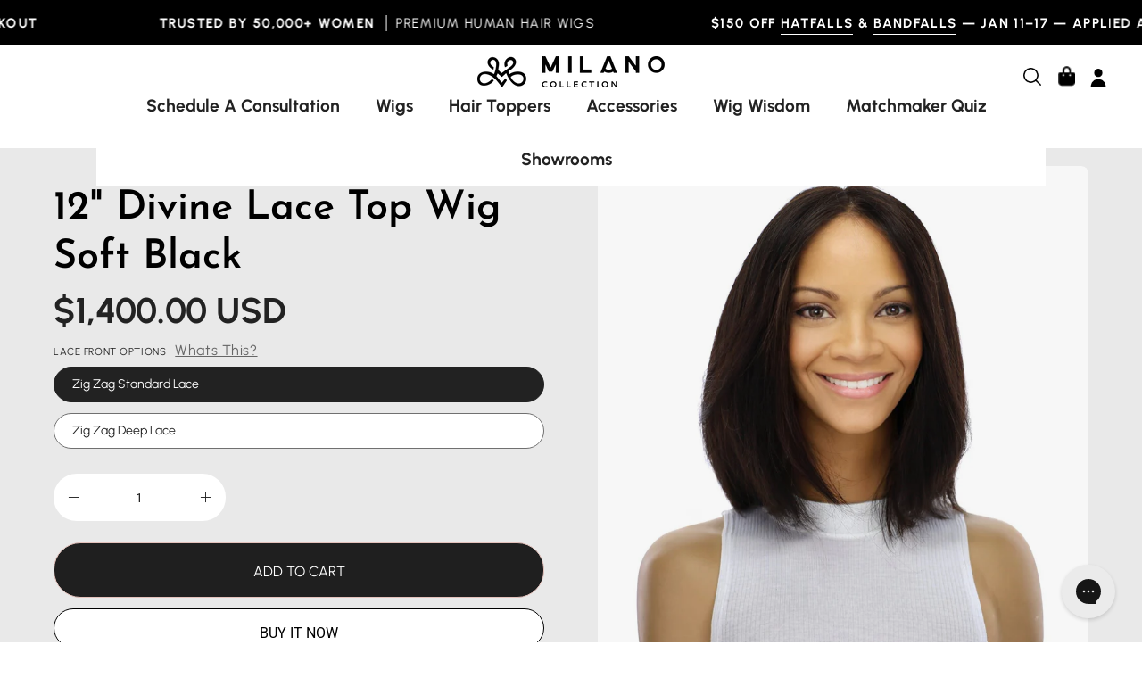

--- FILE ---
content_type: text/javascript
request_url: https://milanowigs.com/cdn/shop/t/225/assets/boost-sd-custom.js?v=71155223465713213131767984280
body_size: -130
content:
window.boostSDAppConfig&&(window.boostSDAppConfig.integration=Object.assign({labels:"flair"},window.boostSDAppConfig.integration||{}));let okendoReinitTimeout=null;function reinitOkendo(){clearTimeout(okendoReinitTimeout),okendoReinitTimeout=setTimeout(()=>{window.okeWidgetApi&&typeof window.okeWidgetApi.initAllWidgets=="function"&&window.okeWidgetApi.initAllWidgets()},300)}function cleanOkendoJSON(container){if(!container)return;const walker=document.createTreeWalker(container,NodeFilter.SHOW_TEXT,null,!1),nodesToRemove=[];for(;walker.nextNode();){const text=walker.currentNode.textContent.trim();(text.includes('"reviewCount"')||text.includes('"reviewAverageValue"'))&&nodesToRemove.push(walker.currentNode)}nodesToRemove.forEach(node=>node.remove())}const customize={updateProductItem:componentRegistry=>{componentRegistry.useComponentPlugin("ProductItem",{name:"Flair + Okendo",enabled:!0,apply:()=>({afterRender(element){let productData=element.getParams().props.product,productItem=document.querySelector('.boost-sd__product-item[data-product-id="'+productData.id+'"]');if(productItem){cleanOkendoJSON(productItem);let flairEl=productItem.querySelector("[data-flair-product-badge]"),imageContainer=productItem.querySelector(".boost-sd__product-image");flairEl&&imageContainer&&imageContainer.append(flairEl)}reinitOkendo()}})})}};window.__BoostCustomization__=(window.__BoostCustomization__??[]).concat([customize.updateProductItem]);
//# sourceMappingURL=/cdn/shop/t/225/assets/boost-sd-custom.js.map?v=71155223465713213131767984280


--- FILE ---
content_type: text/plain; charset=utf-8
request_url: https://d-ipv6.mmapiws.com/ant_squire
body_size: 154
content:
milanowigs.com;019bd117-e96f-73b2-aa52-0d915ea8b901:5013884aff88817dd0b3dfe02d8dfeff1774cb97

--- FILE ---
content_type: text/json
request_url: https://conf.config-security.com/model
body_size: 86
content:
{"title":"recommendation AI model (keras)","structure":"release_id=0x78:35:6d:28:41:2c:78:4e:31:5c:3d:33:3c:23:4a:50:54:78:3e:5a:32:62:3b:24:35:25:23:5b:4a;keras;mzb7gxp0lkd0lzz450hmg6wdcjjbjzdtgtnnhslap6n5txmn8gv92kuydgm5vsa3f7glx7w8","weights":"../weights/78356d28.h5","biases":"../biases/78356d28.h5"}

--- FILE ---
content_type: text/javascript; charset=utf-8
request_url: https://milanowigs.com/products/12-divine-lace-top-wig-soft-black.js
body_size: 733
content:
{"id":7719839236266,"title":"12\" Divine Lace Top Wig Soft Black","handle":"12-divine-lace-top-wig-soft-black","description":"\u003ch2\u003e12\" Divine Precut Lace Top Wig Layered Soft Black Premium Processed Remy Human Hair Wig \u003c\/h2\u003e\n\u003cul\u003e\n\u003cli\u003eSingle Layer of Swiss lace by part and hairline to mimic a natural density.\u003c\/li\u003e\n\u003cli\u003eThe Swiss Lace creates a seamless transition from your forehead to the front hairline.\u003c\/li\u003e\n\u003cli\u003eContouring cap that molds to your head.\u003c\/li\u003e\n\u003cli\u003eThe Low Density hand tied areas create a natural look and fullness.\u003c\/li\u003e\n\u003cli\u003eThe versatile front hairline allows you to wear your hair off your face or with a fringe\/bang.\u003c\/li\u003e\n\u003cli\u003eOptional Ear Pieces for customers who want more coverage.\u003c\/li\u003e\n\u003cli\u003ePremium Quality Human hair with cuticle intact for the most natural feel.\u003c\/li\u003e\n\u003c\/ul\u003e","published_at":"2023-05-10T14:43:06-07:00","created_at":"2023-04-21T09:51:51-07:00","vendor":"Milano Collection Wigs","type":"Wigs","tags":["12 inch","Best Sellers","Black","Closed Wefted","Color1_Black","Color_Soft Black","Divine Collection","Divine Wig","hairtype_Premium Processed Remy Human Hair","Lace Front","Lace Part","length_12\"","Processed Hair","Processed Wigs","Soft Black","Straight","Style1_Divine","Style_16\" Divine Wig","toplayer_8\"","Wefted Top","Wigs","XShort"],"price":140000,"price_min":140000,"price_max":160000,"available":true,"price_varies":true,"compare_at_price":null,"compare_at_price_min":0,"compare_at_price_max":0,"compare_at_price_varies":false,"variants":[{"id":47306535665834,"title":"Zig Zag Standard Lace","option1":"Zig Zag Standard Lace","option2":null,"option3":null,"sku":"210000036229","requires_shipping":true,"taxable":true,"featured_image":null,"available":true,"name":"12\" Divine Lace Top Wig Soft Black - Zig Zag Standard Lace","public_title":"Zig Zag Standard Lace","options":["Zig Zag Standard Lace"],"price":140000,"weight":907,"compare_at_price":null,"inventory_management":"shopify","barcode":"724049116279","quantity_rule":{"min":1,"max":null,"increment":1},"quantity_price_breaks":[],"requires_selling_plan":false,"selling_plan_allocations":[]},{"id":47306535698602,"title":"Zig Zag Deep Lace","option1":"Zig Zag Deep Lace","option2":null,"option3":null,"sku":"21494","requires_shipping":true,"taxable":true,"featured_image":null,"available":true,"name":"12\" Divine Lace Top Wig Soft Black - Zig Zag Deep Lace","public_title":"Zig Zag Deep Lace","options":["Zig Zag Deep Lace"],"price":160000,"weight":907,"compare_at_price":null,"inventory_management":"shopify","barcode":"","quantity_rule":{"min":1,"max":null,"increment":1},"quantity_price_breaks":[],"requires_selling_plan":false,"selling_plan_allocations":[]}],"images":["\/\/cdn.shopify.com\/s\/files\/1\/0567\/2920\/6954\/files\/12.divine.soft.black.3.4.jpg?v=1741424129","\/\/cdn.shopify.com\/s\/files\/1\/0567\/2920\/6954\/files\/12.divine.soft.black.front.jpg?v=1741424130","\/\/cdn.shopify.com\/s\/files\/1\/0567\/2920\/6954\/files\/12.divine.soft.black.back.jpg?v=1741424130"],"featured_image":"\/\/cdn.shopify.com\/s\/files\/1\/0567\/2920\/6954\/files\/12.divine.soft.black.3.4.jpg?v=1741424129","options":[{"name":"Lace Front Options","position":1,"values":["Zig Zag Standard Lace","Zig Zag Deep Lace"]}],"url":"\/products\/12-divine-lace-top-wig-soft-black","media":[{"alt":"12\" Divine Lace Top Wig Soft Black","id":28835049275562,"position":1,"preview_image":{"aspect_ratio":1.0,"height":1500,"width":1500,"src":"https:\/\/cdn.shopify.com\/s\/files\/1\/0567\/2920\/6954\/files\/12.divine.soft.black.3.4.jpg?v=1741424129"},"aspect_ratio":1.0,"height":1500,"media_type":"image","src":"https:\/\/cdn.shopify.com\/s\/files\/1\/0567\/2920\/6954\/files\/12.divine.soft.black.3.4.jpg?v=1741424129","width":1500},{"alt":"12\" Divine Lace Top Wig Soft Black","id":28835049341098,"position":2,"preview_image":{"aspect_ratio":1.0,"height":1500,"width":1500,"src":"https:\/\/cdn.shopify.com\/s\/files\/1\/0567\/2920\/6954\/files\/12.divine.soft.black.front.jpg?v=1741424130"},"aspect_ratio":1.0,"height":1500,"media_type":"image","src":"https:\/\/cdn.shopify.com\/s\/files\/1\/0567\/2920\/6954\/files\/12.divine.soft.black.front.jpg?v=1741424130","width":1500},{"alt":"12\" Divine Lace Top Wig Soft Black","id":28835049308330,"position":3,"preview_image":{"aspect_ratio":1.0,"height":1500,"width":1500,"src":"https:\/\/cdn.shopify.com\/s\/files\/1\/0567\/2920\/6954\/files\/12.divine.soft.black.back.jpg?v=1741424130"},"aspect_ratio":1.0,"height":1500,"media_type":"image","src":"https:\/\/cdn.shopify.com\/s\/files\/1\/0567\/2920\/6954\/files\/12.divine.soft.black.back.jpg?v=1741424130","width":1500}],"requires_selling_plan":false,"selling_plan_groups":[]}